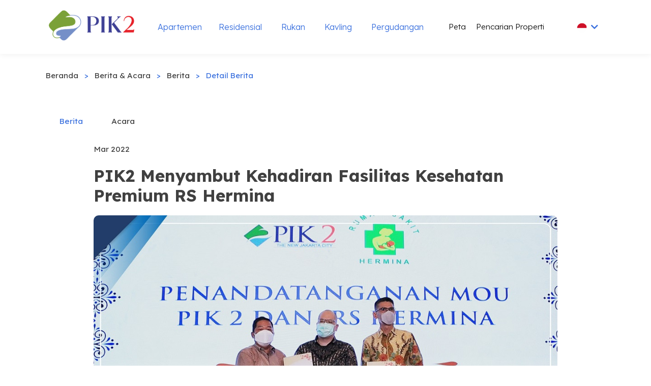

--- FILE ---
content_type: text/html; charset=UTF-8
request_url: https://ecatalog.pik2.com/berita/11-pik2-menyambut-kehadiran-fasilitas-kesehatan-premium-rs-hermina
body_size: 5354
content:
<!doctype html>
<html lang="en">
	<head>
		<meta charset="utf-8">
		<meta name="viewport" content="width=device-width, initial-scale=1">
		<meta name="csrf-token" content="IaGUoxiebugr1Tx17aPUgLz6uASPgyUwx0NUmJKb">

		<link rel="apple-touch-icon" sizes="180x180" href="https://ecatalog.pik2.com/themes/default/web/assets/images/favicons/apple-touch-icon.png">
		<link rel="icon" type="image/png" sizes="32x32" href="https://ecatalog.pik2.com/themes/default/web/assets/images/favicons/favicon-32x32.png">
		<link rel="icon" type="image/png" sizes="16x16" href="https://ecatalog.pik2.com/themes/default/web/assets/images/favicons/favicon-16x16.png">
	
		<link rel="manifest" href="https://ecatalog.pik2.com/themes/default/web/assets/images/favicons/site.webmanifest">
	
		<link rel="preconnect" href="https://fonts.googleapis.com">
		<link rel="preconnect" href="https://fonts.gstatic.com" crossorigin>
	
		<link href="https://fonts.googleapis.com/css2?family=Lexend+Deca:wght@300;400;600;700&display=swap" rel="stylesheet">
	
		<link rel="stylesheet" href="https://ecatalog.pik2.com/themes/default/web/assets/css/animate.min.css">
		<link rel="stylesheet" href="https://ecatalog.pik2.com/themes/default/web/assets/css/bootstrap.min.css">
		<link rel="stylesheet" href="https://ecatalog.pik2.com/themes/default/web/assets/css/owl.carousel.min.css">
		<link rel="stylesheet" href="https://ecatalog.pik2.com/themes/default/web/assets/css/owl.carousel.min.css">
		<link rel="stylesheet" href="https://ecatalog.pik2.com/themes/default/web/assets/css/owl.theme.default.min.css">
		<link rel="stylesheet" href="https://ecatalog.pik2.com/themes/default/web/assets/css/magnific-popup.css">
		<link rel="stylesheet" href="https://ecatalog.pik2.com/themes/default/web/assets/css/fontawesome-all.min.css">
		<link rel="stylesheet" href="https://ecatalog.pik2.com/themes/default/web/assets/css/swiper.min.css">
		<link rel="stylesheet" href="https://ecatalog.pik2.com/themes/default/web/assets/css/bootstrap-select.min.css">
		<link rel="stylesheet" href="https://ecatalog.pik2.com/themes/default/web/assets/css/jarallax.css">
		<link rel="stylesheet" href="https://ecatalog.pik2.com/themes/default/web/assets/css/jquery.mCustomScrollbar.min.css">
		<link rel="stylesheet" href="https://ecatalog.pik2.com/themes/default/web/assets/css/bootstrap-datepicker.min.css">
		<link rel="stylesheet" href="https://ecatalog.pik2.com/themes/default/web/assets/css/vegas.min.css">
		<link rel="stylesheet" href="https://ecatalog.pik2.com/themes/default/web/assets/css/tolips.css">
		<link rel="stylesheet" href="https://ecatalog.pik2.com/themes/default/web/assets/css/style.css">
		<link rel="stylesheet" href="https://ecatalog.pik2.com/themes/default/web/assets/css/kb-style.min.css?id=5e662c6faa518ef8dce4">
		<link rel="stylesheet" href="https://ecatalog.pik2.com/themes/default/web/assets/css/responsive.css">

		    <style>
        .news_details_text img {
            width: 100% !important;
            -webkit-border-radius: 10px 10px 10px 10px;
            border-radius: 10px 10px 10px 10px;
        }
    </style>

		<title>PIK2 Menyambut Kehadiran Fasilitas Kesehatan Premium RS Hermina | Ecatalog PIK2</title>

		<meta name="description" content="">
		<meta name="keywords" content="">
		<meta name="author" content="PIK2">
		
		<!-- Global site tag (gtag.js) - Google Analytics -->
        <script async src="https://www.googletagmanager.com/gtag/js?id=UA-217729402-2"></script>
        <script>
            window.dataLayer = window.dataLayer || [];
            function gtag(){dataLayer.push(arguments);}
            gtag('js', new Date());
            
            gtag('config', 'UA-217729402-2');
        </script>
	</head>

	<body>
		
        
    
    <div class="preloader">
        <img src="https://ecatalog.pik2.com/themes/default/web/assets/images/loader.png" class="preloader__image" alt="loader">
    </div>

    <div class="page-wrapper">
        <div class="site-header__header-one-wrap clearfix  has-shadow ">
            <header class="main-nav__header-one two">
                <div class="container">
                    <nav class="header-navigation one stricky">
                        <div class="container-box clearfix">
                            <div class="main_nav_header_main_logo float-left clearfix">
                                <div class="main_nav_header_main_logo_box">
                                    <a href="https://ecatalog.pik2.com">
                                        <img src="https://ecatalog.pik2.com/themes/default/web/assets/images/resources/logo.png" alt="PIK2">
                                    </a>
                                </div>
                            </div>

                            <div class="container-box_two float-right clearfix">
                                <div class="main-nav__left main-nav__left_one float-left">
                                    <a href="#" class="side-menu__toggler">
                                        <i class="fa fa-bars"></i>
                                    </a>

                                    <div class="main-nav__main-navigation two clearfix">
                                        <ul class=" main-nav__navigation-box float-left">
                                                                                            
                                                <li>
                                                    <a href="https://ecatalog.pik2.com/listing-properti/apartemen">Apartemen</a>
                                                </li>
                                                                                            
                                                <li>
                                                    <a href="https://ecatalog.pik2.com/listing-properti/residensial">Residensial</a>
                                                </li>
                                                                                            
                                                <li>
                                                    <a href="https://ecatalog.pik2.com/listing-properti/ruko">Rukan</a>
                                                </li>
                                                                                            
                                                <li>
                                                    <a href="https://ecatalog.pik2.com/listing-properti/komersial">Kavling</a>
                                                </li>
                                                                                            
                                                <li>
                                                    <a href="https://ecatalog.pik2.com/listing-properti/pergudangan">Pergudangan</a>
                                                </li>
                                                                                    </ul>
                                    </div>
                                </div>

                                <div class="main-nav__main-navigation main-nav__right_one float-right">
                                    <ul class="main-nav__navigation-box">
                                        <li class="dropdown">
                                            <a href="#"><img src="https://ecatalog.pik2.com/themes/default/web/assets/images/icon/lang-id.png" width="20" height="20" alt="lang id"> &nbsp;<i class="fa fa-chevron-down"></i></a>
                                            <ul>
                                                <li><a href="https://ecatalog.pik2.com/lang/id"><img src="https://ecatalog.pik2.com/themes/default/web/assets/images/icon/lang-id.png" width="13" height="13" alt="lang id"> &nbsp;ID</a></li>
                                                <li><a href="https://ecatalog.pik2.com/lang/en"><img src="https://ecatalog.pik2.com/themes/default/web/assets/images/icon/lang-en.png" width="13" height="13" alt="lang en"> &nbsp;EN</a></li>
                                                <li><a href="https://ecatalog.pik2.com/lang/ch"><img src="https://ecatalog.pik2.com/themes/default/web/assets/images/icon/lang-ch.png" width="13" height="13" alt="lang ch"> &nbsp;CN</a></li>
                                            </ul><!-- /.sub-menu -->
                                        </li>
                                    </ul>
                                </div>

                                <div class="main-nav__right main-nav__right_one float-right">
                                    <div class="icon_cart_box">
                                        <a href="https://ecatalog.pik2.com/peta">Peta</a>
                                    </div>
                                    
                                    <div class="icon_search_box">
                                        <a href="https://ecatalog.pik2.com/listing-properti" class="main-nav__search">Pencarian Properti</a>
                                    </div>
                                </div>
                            </div>
                        </div>
                    </nav>
                </div>
            </header>
        </div>

                    <section class="page-header">
                <div class="container">
                    <div class="page-header-inner">
                        <ul class="thm-breadcrumb list-unstyled">
                            <li><a href="https://ecatalog.pik2.com">Beranda</a></li>
                            <li><span>&gt;</span></li>

                             
                                                                    <li><a href="https://ecatalog.pik2.com/berita">Berita &amp; Acara</a></li>
                                    <li><span>&gt;</span></li>
                                                             
                                                                    <li><a href="https://ecatalog.pik2.com/berita">Berita</a></li>
                                    <li><span>&gt;</span></li>
                                                             
                                                                    <li>Detail Berita</li>
                                                                                    </ul>
                    </div>
                </div>
            </section>
                    
        
    
    <section class="news_details half-padding-top">
        <div class="container">
            <div class="row">
                <div class="col-12">
                    <div class="news_one_selector">
                        <a href="https://ecatalog.pik2.com/berita?type=news"  class="active" >Berita</a>
                        <a href="https://ecatalog.pik2.com/berita?type=events" >Acara</a>
                    </div>
                </div>
            </div>
            
            <div class="row">
                <div class="col-md-1 col-lg-1 col-xl-1"></div>
                <div class="col-md-10 col-lg-10 col-xl-10">
                    <div class="news_details_text" data-wow-delay="200ms">
                        <div class="news_details_date">Mar 2022</div>
                        <h1>PIK2 Menyambut Kehadiran Fasilitas Kesehatan Premium RS Hermina</h1>
                    </div>

                    <div class="news_details_img" data-wow-delay="100ms">
                        <img src="https://ecatalog.pik2.com/storage/images/news/thumb-1024-431b527280f4aacd411581fcaca6c4c8.jpg" alt="PIK2 Menyambut Kehadiran Fasilitas Kesehatan Premium RS Hermina">
                    </div>

                    <div class="news_details_text" data-wow-delay="200ms">
                        <p style="margin: 0cm 0cm 10pt; color: rgb(33, 37, 41); font-family: Roboto; font-size: 18px;"><span style="font-size: 11pt;"><span style="line-height: 16.8667px;"><span style="font-family: Calibri, &quot;sans-serif&quot;;">Seiring dengan pesatnya pertumbuhan penduduk di kawasan PIK, Agung Sedayu Group dan Salim Group sebagai pengembang kawasan Pantai Indah Kapuk 2 (PIK2) semakin gencar membuka berbagai area proyek residensial baru. Dengan pangsa pasar generasi milenial dan keluarga muda, tentunya kenyamanan dan modernisasi menjadi faktor penting dalam memilih sebuah hunian. Konsep wellness lifestyle juga merupakan suatu pertimbangan khusus di mana kehadiran suatu instansi kesehatan di tengah-tengah komunitas tentunya sangat diperlukan.</span></span></span></p><p style="margin: 0cm 0cm 10pt; color: rgb(33, 37, 41); font-family: Roboto; font-size: 18px;"><span style="font-size: 11pt;"><span style="line-height: 16.8667px;"><span style="font-family: Calibri, &quot;sans-serif&quot;;">Berlandaskan komitmen untuk memberikan pelayanan terbaik serta menunjang kenyamanan bagi masyarakat, Agung Sedayu Group dan Salim Group akan menghadirkan RS Hermina yang berlokasi di PIK2. Kerjasama ini juga merupakan bentuk dukungan terhadap visi Presiden Joko Widodo untuk meningkatkan kualitas layanan kesehatan di Tanah Air.</span></span></span></p><p style="margin: 0cm 0cm 10pt; color: rgb(33, 37, 41); font-family: Roboto; font-size: 18px;"><span style="font-size: 11pt;"><span style="line-height: 16.8667px;"><span style="font-family: Calibri, &quot;sans-serif&quot;;">Seusai penandatanganan MOU pada 1 Maret 2022 berlokasi di Marketing Gallery PIK2, Soesilawati sebagai Direktur Investor Relations dari Agung Sedayu Group mengucapkan terima kasih untuk support dan kerjasama yang baik dari RS Hermina. “Kami, selaku pihak manajemen, meyakini bahwa kehadiran RS Hermina akan membawa nilai tambah pada Kawasan PIK2 secara khususnya dan bagi masyarakat sekitar secara umumnya. Kehadiran ini sudah sangat ditunggu-tunggu dan membawa manfaat terutama karena RS Hermina PIK2 membawa konsep wellbeing atau wellness yang belum ada sebelumnya.”</span></span></span></p><p style="margin: 0cm 0cm 10pt; color: rgb(33, 37, 41); font-family: Roboto; font-size: 18px;"><span style="font-size: 11pt;"><span style="line-height: 16.8667px;"><span style="font-family: Calibri, &quot;sans-serif&quot;;">&nbsp;PIK2 melakukan kerja sama dengan RS Hermina sebagai salah satu jaringan rumah sakit umum terbesar di Indonesia dengan pengalaman selama 37 tahun. Saat ini, RS Hermina sudah tersebar di beberapa wilayah Indonesia sebanyak 44 rumah sakit dan untuk cabang baru di Jalan Osaka Boulevard PIK2 ini akan menjadi medical center yang modern dengan total luas lahan kurang lebih mencapai 1,1ha. Lokasi RS Hermina PIK2 yang berdekatan dengan Osaka Riverview Apartment dan Osaka Residences tentunya juga menjadi kenyamanan extra bagi para penghuni apartemen dan perumahan.</span></span></span></p><p style="margin: 0cm 0cm 10pt; color: rgb(33, 37, 41); font-family: Roboto; font-size: 18px;"><span style="font-size: 11pt;"><span style="line-height: 16.8667px;"><span style="font-family: Calibri, &quot;sans-serif&quot;;">Yulisar Khiat selaku Direktur PT Medikaloka Hermina Tbk dan PT Medikaloka PIK2 mengatakan bahwa pembangunan RS Hermina PIK2 akan dimulai segera seiring pembangunan jalan tol dengan target operasional pada awal tahun 2024 mendatang. “Dengan lokasi tanah yang strategis, luas yang memenuhi standar Hermina dan adanya akses tol, maka masyarakat luar juga bisa dengan mudah datang ke RS Hermina PIK2.”</span></span></span></p><p style="margin: 0cm 0cm 10pt; color: rgb(33, 37, 41); font-family: Roboto; font-size: 18px;"><span style="font-size: 11pt;"><span style="line-height: 16.8667px;"><span style="font-family: Calibri, &quot;sans-serif&quot;;">Saat ini, pihak RS Hermina telah membuat rencana untuk membuka fasilitas rumah sakit umum untuk RS Hermina PIK2 dengan berbagai layanan spesialisasi dan testing center menggunakan teknologi mutakhir serta perawatan yang lebih komprehensif secara optimal dan profesional, dengan layanan unggulan oncology, pediatric, urology, pain clinic, pelayanan jantung terpadu, IVF center dan emergency center.</span></span></span></p><p style="margin: 0cm 0cm 10pt; color: rgb(33, 37, 41); font-family: Roboto; font-size: 18px;"><span style="font-size: 11pt;"><span style="line-height: 16.8667px;"><span style="font-family: Calibri, &quot;sans-serif&quot;;">Khusus di RS Hermina PIK2, rumah sakit pertama yang akan dibangun adalah tipe C dengan kapasitas 100 tempat tidur. Sampai hari ini, lebih dari 30 dokter sudah tergabung sebagai healthcare provider dan pemegang saham.</span></span></span></p><p style="margin: 0cm 0cm 10pt; color: rgb(33, 37, 41); font-family: Roboto; font-size: 18px; text-align: center;"><iframe frameborder="0" src="https://www.youtube.com/embed/7YE9lwg8np0" width="640" height="360" class="note-video-clip"></iframe></p>
                    </div>
                </div>
                <div class="col-md-1 col-lg-1 col-xl-1"></div>
            </div>
        </div>
    </section>


        <footer class="site_footer">
            <div class="container">
                <div class="site_footer_one_top">
                    <div class="row">
                        <div class="col-md-12 col-lg-12 col-xl-4 wow fadeInUp" data-wow-delay="00ms">
                            <div class="footer-widget__column footer_widget__about">
                                <div class="footer-widget__title">
                                    <h3>Marketing Galeri PIK 2</h3>
                                </div>
                                <div class="footer_widget_about_text">
                                    <p>Jl. Marina Indah Raya No.1<br />
Pantai Indah Kapuk<br />
Jakarta Utara<br />
14470</p>
                                </div>
                            </div>
                        </div>
                        
                        <div class="col-md-6 col-lg-6 col-xl-5 wow fadeInUp" data-wow-delay="300ms">
                            <div class="footer-widget__column footer_widget__about">
                                <div class="footer-widget__title">
                                    <h3>Hubungi Kami</h3>
                                </div>
                                <div class="footer_widget_about_text">
                                    <p><i class="fa fa-phone-alt"></i> 021 588 8000</p>
                                </div>
                                <ul class="footer_widget__explore_list list-unstyled">
                                    <li><a href="https://wa.me/+622150897541?text=Hi, PIK2! Saya ingin bertanya tentang PIK2.com" class="btn btn-block" target="_blank"><i class="fab fa-whatsapp"></i> Whatsapp</a></li>
                                </ul>
                                <div class="clearfix"></div>

                                <div class="site_footer__social">
                                    <span>Tetap Terhubung</span>
                                    <a href="https://www.instagram.com/pik2official/" aria-label="instagram"><i class="fab fa-instagram"></i></a>
                                    <a href="" aria-label="twitter"><i class="fab fa-twitter"></i></a>
                                    <a href="https://www.facebook.com/pik2official" aria-label="facebook"><i class="fab fa-facebook-square"></i></a>
                                </div>
                            </div>
                        </div>

                        <div class="col-md-6 col-lg-6 col-xl-3 wow fadeInUp" data-wow-delay="200ms">
                            <div class="footer-widget__column footer_widget__explore clearfix">
                                <div class="footer-widget__title">
                                    <h3>Explore</h3>
                                </div>
                                <ul class="footer_widget__explore_list list-unstyled">
                                    <li><a href="https://ecatalog.pik2.com">Beranda</a></li>
                                    <li><a href="https://ecatalog.pik2.com/tentang">Tentang</a></li>
                                    <li><a href="https://ecatalog.pik2.com/projects">Proyek</a></li>
                                </ul>
                                <ul class="footer_widget__explore_list two list-unstyled">
                                    <li><a href="https://ecatalog.pik2.com/facilities">Fasilitas</a></li>
                                    <li><a href="https://ecatalog.pik2.com/berita">Berita & Acara</a></li>
                                    <li><a href="https://ecatalog.pik2.com/galeri">Galeri</a></li>
                                </ul>
                                <div class="clearfix"></div>
                            </div>
                        </div>
                    </div>
                </div>
            </div>
        </footer>
    </div>

    <a href="#" data-target="html" class="scroll-to-target scroll-to-top"><i class="fa fa-angle-up"></i></a>

    <div class="mobile-nav__wrapper">
        <div class="mobile-nav__overlay side-menu__toggler mobile-nav__toggler"></div>
        <div class="mobile-nav__content">
            <span class="mobile-nav__close side-menu__toggler mobile-nav__toggler">
                <i class="fa fa-times"></i>
            </span>
            <div class="logo-box">
                <a href="https://ecatalog.pik2.com" aria-label="logo image">
                    <img src="https://ecatalog.pik2.com/themes/default/web/assets/images/resources/logo-pik2.png" alt="PIK2" />
                </a>
            </div>
            <div class="mobile-nav__container clearfix"></div>
            <ul class="mobile-nav__contact list-unstyled">
                <li>
                    <i class="icon-phone-call"></i>
                    <a href="tel:021 588 8000">021 588 8000</a>
                </li>
            </ul>
            <div class="mobile-nav__top">
                <div class="mobile-nav__social">
                    <a href="https://www.instagram.com/pik2official/" aria-label="instagram"><i class="fab fa-instagram"></i></a>
                    <a href="" aria-label="twitter"><i class="fab fa-twitter"></i></a>
                    <a href="https://www.facebook.com/pik2official" aria-label="facebook"><i class="fab fa-facebook-square"></i></a>
                </div>
            </div>
        </div>
    </div>

		
		<script type="text/javascript" src="https://ecatalog.pik2.com/themes/default/web/assets/js/jquery.min.js"></script>
		<script type="text/javascript" src="https://ecatalog.pik2.com/themes/default/web/assets/js/bootstrap.bundle.min.js"></script>
		<script type="text/javascript" src="https://ecatalog.pik2.com/themes/default/web/assets/js/owl.carousel.min.js"></script>
		<script type="text/javascript" src="https://ecatalog.pik2.com/themes/default/web/assets/js/TweenMax.min.js"></script>
		<script type="text/javascript" src="https://ecatalog.pik2.com/themes/default/web/assets/js/wow.js"></script>
		<script type="text/javascript" src="https://ecatalog.pik2.com/themes/default/web/assets/js/jquery.magnific-popup.min.js"></script>
		<script type="text/javascript" src="https://ecatalog.pik2.com/themes/default/web/assets/js/swiper.min.js"></script>
		<script type="text/javascript" src="https://ecatalog.pik2.com/themes/default/web/assets/js/vegas.min.js"></script>
		<script type="text/javascript" src="https://ecatalog.pik2.com/themes/default/web/assets/js/bootstrap-select.min.js"></script>
		<script type="text/javascript" src="https://ecatalog.pik2.com/themes/default/web/assets/js/jquery.mCustomScrollbar.concat.min.js"></script>
		<script type="text/javascript" src="https://ecatalog.pik2.com/themes/default/web/assets/js/isotope.js"></script>
		<script type="text/javascript" src="https://ecatalog.pik2.com/themes/default/web/assets/js/appear.js"></script>
		<script type="text/javascript" src="https://ecatalog.pik2.com/themes/default/web/assets/js/jarallax.js"></script>
		<script type="text/javascript" src="https://ecatalog.pik2.com/themes/default/web/assets/js/theme.js"></script>

		

			</body>
</html>

--- FILE ---
content_type: text/css
request_url: https://ecatalog.pik2.com/themes/default/web/assets/css/tolips.css
body_size: 216
content:
@font-face {
  font-family: 'icomoon';
  src:  url('../fonts/icomoon.eot?esr9ov');
  src:  url('../fonts/icomoon.eot?esr9ov#iefix') format('embedded-opentype'),
    url('../fonts/icomoon.ttf?esr9ov') format('truetype'),
    url('../fonts/icomoon.woff?esr9ov') format('woff'),
    url('../fonts/icomoon.svg?esr9ov#icomoon') format('svg');
  font-weight: normal;
  font-style: normal;
  font-display: block;
}

[class^="icon-"], [class*=" icon-"] {
  /* use !important to prevent issues with browser extensions that change fonts */
  font-family: 'icomoon' !important;
  speak: never;
  font-style: normal;
  font-weight: normal;
  font-variant: normal;
  text-transform: none;
  line-height: 1;

  /* Better Font Rendering =========== */
  -webkit-font-smoothing: antialiased;
  -moz-osx-font-smoothing: grayscale;
}

.icon-phone-call:before {
  content: "\e900";
}
.icon-message:before {
  content: "\e901";
}
.icon-magnifying-glass:before {
  content: "\e902";
}
.icon-shopping-cart:before {
  content: "\e903";
}
.icon-building:before {
  content: "\e904";
}
.icon-right-arrow:before {
  content: "\e905";
}
.icon-town:before {
  content: "\e906";
}
.icon-agent:before {
  content: "\e907";
}
.icon-assets:before {
  content: "\e908";
}
.icon-rent:before {
  content: "\e909";
}
.icon-bed:before {
  content: "\e90a";
}
.icon-shower:before {
  content: "\e90b";
}
.icon-square-measument:before {
  content: "\e90c";
}
.icon-home:before {
  content: "\e90d";
}
.icon-house:before {
  content: "\e90e";
}
.icon-condominium:before {
  content: "\e90f";
}
.icon-buildings:before {
  content: "\e910";
}
.icon-confirmation:before {
  content: "\e911";
}
.icon-home-1:before {
  content: "\e912";
}
.icon-cityscape:before {
  content: "\e913";
}
.icon-checked:before {
  content: "\e914";
}
.icon-grid:before {
  content: "\e915";
}
.icon-list:before {
  content: "\e916";
}
.icon-extractor-hood:before {
  content: "\e917";
}
.icon-pet-house:before {
  content: "\e918";
}
.icon-shelves:before {
  content: "\e919";
}
.icon-fireplace:before {
  content: "\e91a";
}
.icon-desk:before {
  content: "\e91b";
}
.icon-staircase:before {
  content: "\e91c";
}
.icon-window:before {
  content: "\e91d";
}
.icon-tiles:before {
  content: "\e91e";
}


--- FILE ---
content_type: text/css
request_url: https://ecatalog.pik2.com/themes/default/web/assets/css/responsive.css
body_size: 2726
content:
/* Medium screen  */
@media only screen and (min-width: 992px) and (max-width: 1199px) {
    section {
        padding-top: 70px;
        padding-bottom: 70px;
    }
    
    section.half-padding-top {
        padding-top: 40px;
    }

    section.half-padding-bottom {
        padding-bottom: 40px;
    }

    .explore_one_inner_content {
        margin-right: 0;
    }

    .explore_one_prev {
        margin-left: 45px;
    }

    .providing_one_four_boxes ul li {
        max-width: 262px;
        text-align: center;
        width: 100%;
        margin-bottom: 25px;
    }

    .providing_one_four_boxes ul li:nth-child(3) {
        margin-bottom: 0;
    }

    .providing_one_four_boxes ul li:nth-child(4) {
        margin-bottom: 0;
    }

    .providing_one_four_boxes ul li+li {
        margin-left: 0;
    }

    .providing_one_four_boxes ul li .providing_one_four_boxes_iocn {
        margin: 0 auto 23px;
    }

    .how_it_works_single li+li {
        margin-left: 5px;
    }

    .how_it_works_shape_1 {
        right: 120px;
    }

    .news_one_carousel.owl-theme .owl-nav {
        bottom: -32px;
        left: -332px;
    }

    .news_one_content_box h3 {
        font-size: 17px;
        line-height: 27px;
    }

    .footer_widget__newsletter {
        margin-top: 40px;
    }

    .cta_one_text h2 {
        font-size: 30px;
        line-height: 40px;
    }

    .featured_properties_right {
        margin-left: 0;
    }

    .two_boxes_single {
        padding: 40px 15px 40px;
    }

    .two_boxes_content h3 {
        font-size: 19px;
        line-height: 29px;
    }

    .three_icons_list li {
        max-width: 310px;
        padding: 58px 40px 49px;
    }

    .about_page_right {
        margin-left: 0;
    }

    .contact .block-title h2 {
        font-size: 47px;
        color: var(--thm-black);
        line-height: 60px;
        font-weight: 700;
    }

    .members_details_right {
        margin-left: 0;
    }

    .faqs_left .block-title h2 {
        font-size: 43px;
        line-height: 53px;
    }

    .author-one {
        padding: 40px;
        align-items: inherit;
    }

    .price_sidebar {
        margin-top: 20px;
    }

    .filter_by_tags_btn a.filter_results {
        margin-bottom: 20px;
    }

    .filter_inner_content .right {
        margin-top: 15px;
    }

    .listings_two_page_content_single {
        flex-direction: column;
    }

    .listings_two_page_bottom_content {
        max-width: 282px;
    }

    .listing_details_top_product_list_box {
        margin-left: 0;
    }

    .listing_details_top_right {
        margin-left: -50px;
    }

    .listing_details_top_product_list_box:before {
        display: none;
    }

    .cities_one_properties_content {
        max-width: 308px;
    }

    .site_footer {
        padding: 80px 0 90px;
        font-size: 15px;
    }
}

/* Tablet Layout: 768px. */
@media only screen and (min-width: 768px) and (max-width: 991px) {
    section {
        padding-top: 60px;
        padding-bottom: 60px;
    }

    section.half-padding-top {
        padding-top: 35px;
    }

    section.half-padding-bottom {
        padding-bottom: 35px;
    }

    .explore_one_inner_content {
        margin-right: 0;
    }

    .explore_one_prev {
        margin-left: 45px;
    }

    .explore_one_next {
        margin-right: -321px;
    }

    .providing_one_left {
        margin-bottom: 50px;
    }

    .providing_one_four_boxes ul {
        float: left;
    }

    #testimonials-one__carousel p {
        font-size: 25px;
        line-height: 35px;
    }

    .how_it_works_single {
        text-align: center;
    }

    .how_it_works_single li:nth-child(3) {
        margin-left: 0;
    }

    .how_it_works_single li:nth-child(1) {
        margin-bottom: 60px;
    }

    .how_it_works_single li:nth-child(2) {
        margin-bottom: 60px;
    }

    .how_it_works_shape_1 {
        display: none;
    }

    .news_one_left {
        margin-right: 0;
        margin-bottom: 50px;
    }

    .news_one_right:before {
        display: none;
    }

    .news_one_carousel.owl-carousel .owl-stage-outer {
        margin-right: 0;
    }

    .news_one_carousel.owl-theme .owl-nav {
        bottom: -70px;
        left: 0;
    }

    .cities_one_properties_content {
        max-width: 188px;
    }

    .cta_one_inner {
        flex-direction: column;
    }

    .cta_one_text h2 {
        font-size: 30px;
        line-height: 40px;
    }

    .cta_one_text {
        margin-bottom: 20px;
    }

    .featured_properties_left {
        margin-left: 0;
    }

    .featured_properties_right {
        margin-left: 0;
        margin-top: 60px;
    }

    .three_icons_list {
        text-align: center;
    }

    .three_icons_list li {
        float: none;
    }

    .three_icons_list:before {
        display: none;
    }

    .three_icons_list li:before {
        display: none;
    }

    .about_page_right {
        margin-left: 0;
        margin-top: 50px;
    }

    .contact__form {
        margin-top: 50px;
    }

    .faq {
        margin-top: 50px;
    }

    .faqs_img.mar-30 {
        margin-bottom: 30px;
    }

    .listing__one__map {
        width: 100%;
    }

    .listing_one_content_right {
        width: 100%;
    }

    .listing_one_content_right_input_box {
        margin-bottom: 15px;
    }

    .listings_page_bottom_content_top h4 {
        font-size: 18px;
    }
    
    .listings_page_bottom_content_top h3 {
        font-size: 20px;
    }
    
    .latest_properties_top_content h4 {
        font-size: 18px;
    }
    
    .latest_properties_top_content h3 {
        font-size: 20px;
    }

    .listing_details_top_product_list_box {
        margin-left: 0;
    }

    .listing_details_top_product_list_box:before {
        display: none;
    }

    .listings_page_content_img_title_inside h3 {
        font-size: 18px;
        line-height: 22px;
    }

    .listing_details_bottom_right {
        float: left;
        margin-top: 20px;
    }

    .members_details_right {
        margin-left: 0;
        margin-top: 30px;
    }

    .thm-btn {
        font-size: 15px;
        padding: 10px 24px;
    }

    .site_footer {
        padding: 70px 0 80px;
        font-size: 14px;
    }

    .footer_widget_about_text p {
        line-height: 28px;
    }

    .footer_widget__explore_list li {
        line-height: 24px;
    }

    .footer_widget__newsletter {
        margin-top: 40px;
    }
}

/* Mobile Layout: 320px. */
@media only screen and (max-width: 767px) {
    body {
        font-size: 14px;
        line-height: 24px;
    }

    section {
        padding-top: 50px;
        padding-bottom: 50px;
    }

    section.half-padding-top {
        padding-top: 30px;
    }

    section.half-padding-bottom {
        padding-bottom: 30px;
    }

    .block-title h3 {
        font-size: 24px;
        font-weight: 600;
        margin-bottom: 25px;
    }
    
    .block-title h2 {
        font-size: 26px;
        font-weight: 600;
        margin-bottom: 15px;
    }
    
    .block-title h1 {
        font-size: 28px;
        font-weight: 600;
        margin-bottom: 25px;
    }

    .explore_one_inner_content {
        margin-right: 0;
    }

    .explore_one_nav {
        display: none;
    }

    .latest_properties_nav {
        display: none;
    }

    .latest_properties_top_content h4 {
        font-size: 17px;
    }
    
    .latest_properties_top_content h3 {
        font-size: 19px;
    }

    .latest_properties_bottom_content ul li {
        font-size: 14px;
    }

    .latest_properties_bottom_content ul li+li {
        margin-left: 24px;
    }

    .providing_one_left {
        margin-bottom: 50px;
    }

    .providing_one_four_boxes ul {
        float: none;
        text-align: center;
    }

    .providing_one_four_boxes ul li {
        margin-bottom: 25px;
    }

    .providing_one_four_boxes ul li+li {
        margin-left: 0;
    }

    .providing_one_left .block-title h2 {
        font-size: 36px;
        line-height: 46px;
    }

    .providing_one_shaape_one {
        display: none;
    }

    #testimonials-one__carousel p {
        font-size: 25px;
        line-height: 35px;
    }

    .facilities_icon .facilities_icon_image {
        width: 80px;
        height: 80px;
    }

    .awards_logo .awards_logo_image {
        width: 140px;
        height: 140px;
    }

    .news_one_left {
        margin-right: 0;
        margin-bottom: 50px;
    }

    .news_one_right:before {
        display: none;
    }

    .news_one_carousel.owl-carousel .owl-stage-outer {
        margin-right: 0;
    }

    .news_one_left .block-title h2 {
        font-size: 47px;
    }

    .news_one_content_box h3 {
        font-size: 16px;
        line-height: 26px;
    }

    .news_one_carousel.owl-theme .owl-nav {
        display: none;
    }

    .news_one {
        padding: 0px 0 120px;
    }

    .cities_one_single {
        overflow: hidden;
    }

    .cities_one_properties_content {
        max-width: 100%;
        padding-left: 20px;
    }

    .cities_one_main_img_box {
        position: absolute;
        top: 0;
        right: 0;
    }

    .cities_flag {
        position: absolute;
        top: 50%;
        right: 115px;
        transform: translateY(-50%);
    }

    .cities_one_properties_content h4 {
        font-size: 17px;
    }

    .cta_one_inner {
        flex-direction: column;
    }

    .cta_one_text h2 {
        font-size: 30px;
        line-height: 40px;
    }

    .cta_one_text {
        margin-bottom: 20px;
        text-align: center;
    }

    .featured_properties_left {
        margin-left: 0;
    }

    .featured_properties_right {
        margin-left: 0;
        margin-top: 60px;
    }

    .featured_properties_price {
        padding-left: 20px;
    }

    .featured_properties_price p {
        font-size: 16px;
    }

    .featured_properties_left {
        margin-left: 0;
    }

    .featured_properties_right {
        margin-left: 0;
        margin-top: 60px;
    }

    .two_boxes_iocn_and_content {
        flex-direction: column;
    }

    .two_boxes_content {
        margin-left: 0;
        text-align: center;
        margin-top: 20px;
    }

    .two_boxes_content p br {
        display: none;
    }

    .three_icons_list {
        text-align: center;
    }

    .three_icons_list li {
        float: none;
        padding: 58px 30px 49px;
    }

    .three_icons_list:before {
        display: none;
    }

    .three_icons_list li:before {
        display: none;
    }

    .latest_properties_nav {
        display: none;
    }

    #latest_properties_pagination {
        max-width: 500px;
    }

    .latest_properties.two .latest_properties_nav {
        display: none;
    }

    .latest_properties.two #latest_properties_pagination {
        display: none;
    }

    .about_page_right {
        margin-left: 0;
        margin-top: 50px;
    }

    .contact__form {
        margin-top: 50px;
    }

    .contact .block-title h2 {
        font-size: 47px;
    }

    .faq {
        margin-top: 50px;
    }

    .faqs_img.mar-30 {
        margin-bottom: 30px;
    }

    .news_details_content_box h3 {
        font-size: 28px;
        line-height: 38px;
    }

    .news_details__bottom {
        justify-content: center;
    }

    .news_details__social-list {
        margin-top: 20px;
    }

    .sidebar__search {
        padding: 45px 30px 50px;
    }

    .listing__one__map {
        width: 100%;
    }

    .listing_one_content_right {
        width: 100%;
    }

    .listing_one_content_right_input_box {
        margin-bottom: 15px;
    }

    .price_sidebar {
        margin-top: 20px;
    }

    .filter_by_tags_btn a.filter_results {
        margin-bottom: 20px;
    }

    .filter_inner_content .right {
        margin-top: 20px;
    }

    .listing_one_content_right_input_box.combine-left {
        width: 40%;
    }
    .listing_one_content_right_input_box.combine-right {
        width: 60%;
    }

    .listings_page_bottom_content_top h4 {
        font-size: 17px;
    }
    
    .listings_page_bottom_content_top h3 {
        font-size: 19px;
    }

    .listings_page_content_img_title_inside {
        padding: 10px 15px;
    }

    .listings_page_content_img_title_inside h3 {
        font-size: 17px;
        line-height: 21px;
    }

    .listings_page_bottom_item ul li {
        font-size: 14px;
    }

    .listings_page_bottom_item ul li+li {
        margin-left: 15px;
    }

    .listings_page_bottom_item ul li span {
        padding-right: 6px;
    }

    .listings_two_page_content_single {
        flex-direction: column;
    }

    .listings_two_page_bottom_content {
        max-width: 285px;
        width: inherit;
    }

    .listings_two_page_bottom_item ul li {
        font-size: 11px;
    }

    .listing_details_top_product_list_box {
        margin-left: 0;
    }

    .listing_details_top_product_list li {
        flex-direction: column;
        text-align: center;
    }

    .listing_details_top_product_list li .text_box p {
        font-size: 13px;
    }

    .listing_details_text {
        margin-bottom: 25px;
    }

    .listings_details_features {
        margin-bottom: 25px;
    }

    .listing_details_calculator {
        margin-top: 20px;
    }

    .listings_details_features_list {
        margin-bottom: 20px;
    }

    .listing_details_amenities_single {
        margin-bottom: 20px;
    }

    .listing_details_floor_plans_img {
        width: auto;
    }

    .listing_details_tags_box {
        flex-wrap: wrap;
        margin-left: -10px;
        margin-top: -10px;
    }

    .listing_details_tags_box a {
        margin-left: 10px;
        margin-top: 10px;
    }

    .listing_details_tags_title {
        text-align: center;
    }

    .review_two_box__single {
        align-items: inherit;
        flex-direction: column;
    }

    .review_two_box__content {
        margin-left: 0;
        margin-top: 20px;
    }

    .members_details_right {
        margin-left: 0;
        margin-top: 30px;
    }

    .testimonials_two_single {
        padding: 50px 30px 59px;
    }

    .testimonials_two .block-title h2 {
        font-size: 44px;
        line-height: 54px;
    }

    .thm-btn {
        font-size: 14px;
        padding: 10px 22px;
    }

    .site_footer {
        padding: 70px 0 80px;
    }

    .footer-widget__column {
        margin-bottom: 30px;
    }

    .footer-widget__title {
        padding-bottom: 20px;
    }

    .footer_widget_about_text p {
        font-size: 15px;
        line-height: 26px;
    }

    .footer_widget__explore_list li {
        line-height: 22px;
    }

    .footer_widget__newsletter {
        margin-top: 40px;
    }

    .footer_input_box input {
        margin-bottom: 10px;
    }

    .site_footer_inner {
        flex-direction: column;
    }

    .site_footer_left {
        margin-bottom: 20px;
    }
}


@media only screen and (min-width: 1289px) and (max-width: 1775px) {
    .explore_one_next {
        margin-right: 40px;
    }


}

@media only screen and (min-width: 1200px) and (max-width: 1288px) {
    .explore_one_next {
        margin-right: 40px;
    }
}

@media only screen and (min-width: 1200px) and (max-width: 1863px) {
    .listing__one__map {
        width: 35%;
    }

    .listing_one_content_right {
        width: 65%;
    }

    .listing_one_content_right_input_box input.min_input_box {
        max-width: 90px;
    }

    .listing_one_content_right_input_box input.max_input_box {
        max-width: 90px;
    }
}

@media only screen and (min-width: 1200px) and (max-width: 1729px) {
    .banner_three_home_img {
        right: -235px;
    }

    .banner_three_home_img img {
        width: 75%;
    }
}

/*--------------------------------------------------------------
# Slider All Responsice Css
/////////
--------------------------------------------------------------*/

@media only screen and (min-width: 992px) and (max-width: 1199px) {
    .banner_one_search_form_input_box button.banner_one_search_btn {
        right: 20px;
    }

    .banner_two_shape {
        right: 120px;
    }

    .banner_three_home_img {
        right: -493px;
    }

    .banner_three_home_img img {
        width: 50%;
    }

}


@media only screen and (min-width: 768px) and (max-width: 991px) {
    .banner_one_search_form_input_box button.banner_one_search_btn {
        right: 20px;
    }

    .top-title h2 {
        font-size: 77px;
    }

    .banner_two_shape {
        right: 15px;
    }

    .banner_three_home_img {
        display: none;
    }

    .banner_three_shape_one {
        display: none;
    }

}

@media only screen and (max-width: 767px) {
    .top-title h2 br {
        display: none;
    }

    .top-title h2 {
        text-align: center;
        font-size: 41px;
        line-height: 50px;
    }

    .product-tab-box .tab-btns .tab-btn span {
        height: 50px;
        width: 80px;
        line-height: 50px;
    }

    .banner_one_search_form_input_box input[type="text"] {
        padding-right: 50px;
        padding-left: 15px;
    }

    .banner-one.two {
        padding-top: 100px;
        padding-bottom: 80px;
    }

    .top-title {
        width: 100%;
    }

    .banner-one.two .banner_one_search_form_input_box .thm-btn {
        padding: 14px 20px;
    }

    .banner_one_search_icon {
        display: none;
    }

    .banner_two_shape {
        display: none;
    }

    .banner_three_top_title h2 {
        font-size: 45px;
        line-height: 55px;
    }

    .banner_three_top_title:before {
        display: none;
    }

    .banner_three .banner_one_search_form_input_box input[type="text"] {
        padding-left: 25px;
        padding-right: 25px;
        font-size: 12px;
    }

    .banner_three_home_img {
        display: none;
    }

    .banner_three_shape_one {
        display: none;
    }

    .banner-main__bg-slide .swiper-pagination {
        bottom: 30px;
    }
}

/*--------------------------------------------------------------
# Main Menu All Responsice Css
/////////
--------------------------------------------------------------*/


@media (max-width: 1199px) {
    .main-nav__main-navigation {
        display: none !important;
    }
}

@media only screen and (min-width: 1200px) and (max-width: 1216px) {
    .header_top_one_logo_box {
        max-width: 253px;
    }
}

@media only screen and (min-width: 992px) and (max-width: 1199px) {
    .header_top_one_logo_box {
        max-width: 160px;
    }

    .header_top_one_content_box {
        max-width: 750px;
    }

    .header_top_one_content_box_bottom__social_box {
        margin-left: 0;
    }

    .main-nav__left_one .side-menu__toggler {
        padding: 24.5px 0;
    }

    .main-nav__header-one.two .main-nav__left_one .side-menu__toggler {
        padding: 28px 0;
        margin-left: 0;
    }

    .main-nav__header-one.two.three .main-nav__left_one .side-menu__toggler {
        color: var(--thm-base);
    }

    .main-nav__header-one.two .main-nav__right_one {
        margin-left: 45px;
    }

    .main-nav__header-one.two .main-nav__right_one .icon_cart_box {
        padding: 28px 0;
    }

    .main-nav__header-one.two .main-nav__right_one .icon_search_box {
        padding: 28px 0;
    }
}

@media only screen and (min-width: 768px) and (max-width: 991px) {
    .main-nav__left_one .side-menu__toggler {
        padding: 24.5px 0;
    }

    .main-nav__header-one.two .main-nav__left_one .side-menu__toggler {
        padding: 28px 0;
        margin-left: 0;
    }

    .main-nav__header-one.two.three .main-nav__left_one .side-menu__toggler {
        color: var(--thm-base);
    }

    .main-nav__header-one.two .main-nav__right_one {
        margin-left: 35px;
    }

    .main-nav__header-one.two .main-nav__right_one .icon_cart_box {
        padding: 28px 0;
        margin-right: 25px;
    }

    .main-nav__header-one.two .main-nav__right_one .icon_search_box {
        padding: 28px 0;
    }
}

@media (max-width: 767px) {
    .main-nav__left_one .side-menu__toggler {
        padding: 24.5px 0;
    }

    .main-nav__right_one .icon_cart_box {
        display: none;
    }

    .main-nav__right_one .icon_search_box {
        display: none;
    }

    .main-nav__header-one.two .main-nav__left_one .side-menu__toggler {
        padding: 28px 0;
        margin-left: 0;
    }

    .header_top_one.two {
        display: none;
    }

    .main-nav__header-one.two .main-nav__right_one {
        display: none;
    }

    .main-nav__header-one.two.three .main-nav__left_one .side-menu__toggler {
        color: var(--thm-base);
    }
}

@media(max-width: 991px) {
    .header_top_one_content_box {
        display: none;
    }

    .header_top_one_logo_box {
        float: none !important;
        text-align: center;
        max-width: 100%;
    }

    .header_top_one_logo {
        padding-top: 25px;
        padding-bottom: 25px;
    }

    .banner_one_search_form_input_box input[type="text"] {
        font-size: 14px;
        height: 54px;
    }

    .news_one_carousel.owl-theme .owl-nav {
        width: 100%;
        left: auto;
        bottom: auto;
        position: relative;
    }

    .main-nav__header-one.two .stricked-menu .main-nav__left_one .side-menu__toggler {
        padding-top: 25.5px;
        padding-bottom: 25.5px;
    }

    .latest_properties.two .thm-swiper__slider {
        margin-right: 0;
    }

    .listing__one__map {
        position: relative;
    }

    .listing__one__map .google-map {
        height: 450px;
        border-radius: 0;
    }
}

@media(max-width: 479px) {
    .banner-one {
        padding-top: 100px;
        padding-bottom: 100px;
    }

    .top-title h2 {
        font-size: 36px;
    }

    .top-title {
        margin-bottom: 35px;
    }

    .banner-one .banner-bg-slide {
        display: none !important;
    }

    .block-title,
    .explore_one .block-title {
        margin-bottom: 15px;
    }

    .providing_one_four_boxes ul li {
        max-width: 170px;
    }

    #testimonials-one__carousel p br {
        display: none;
    }

    #testimonials-one__carousel p {
        font-size: 22px;
        line-height: 1.6;
        padding-left: 15px;
        padding-right: 15px;
    }

    .testimonials-one__meta h3 {
        margin-top: 20px;
    }

    #testimonials-one__carousel {
        padding-bottom: 80px;
    }

    .testimonials_one {
        padding-bottom: 80px;
    }

    .banner-one.two {
        padding-top: 190px;
        padding-bottom: 100px;
    }

    .banner-main__bg-slide .swiper-pagination {
        bottom: 25px;
    }

    .featured_properties_price h2 {
        font-size: 36px;
        line-height: 1;
    }

    .two_boxes,
    .explore_two,
    .testimonials_two,
    .news_one.three,
    .cities_one {
        padding-top: 80px;
        padding-bottom: 50px;
    }

    .membership_plan {
        padding-bottom: 50px;
    }

    .featured_properties_right_list li {
        font-size: 18px;
    }

    .banner_three {
        padding-top: 100px;
        padding-bottom: 0px;
    }

    .banner_three_top_title h2 br {
        display: none;
    }

    .latest_properties.three {
        padding-bottom: 20px;
    }

    .three_icons {
        padding-bottom: 80px;
    }

    .team_one {
        padding-bottom: 20px;
    }

    .faq-one-accrodion .accrodion-content,
    .faq-one-accrodion .accrodion-title {
        padding-left: 25px;
        padding-right: 25px;
    }

    .faq-one-accrodion .accrodion .accrodion-title h4::before {
        right: -15px;
    }

    .listing_one_content_right {
        padding-left: 15px;
        padding-right: 15px;
    }

    .listings_two_page_bottom_content,
    .listings_two_page_img,
    .listings_two_page_main_img {
        width: 100%;
        max-width: 100%;
    }

    .listing_details_bottom_right,
    .listing_details_top_right_btn_box {
        float: left;
    }

    .listing_details_bottom_right {
        margin-top: 20px;
    }

    .post_rating_and_view_list li ul.rating_list {
        margin-top: 10px;
        margin-bottom: 10px;
    }

    .listing_details_top_right_btn_box p {
        text-align: left;
    }

    .listing_details_video_btn {
        width: 80px;
        height: 80px;
        font-size: 18px;
    }

    .listing_details_calculator {
        padding: 30px;
    }

    .news_details_content_box h3 {
        margin-bottom: 15px;
    }
}